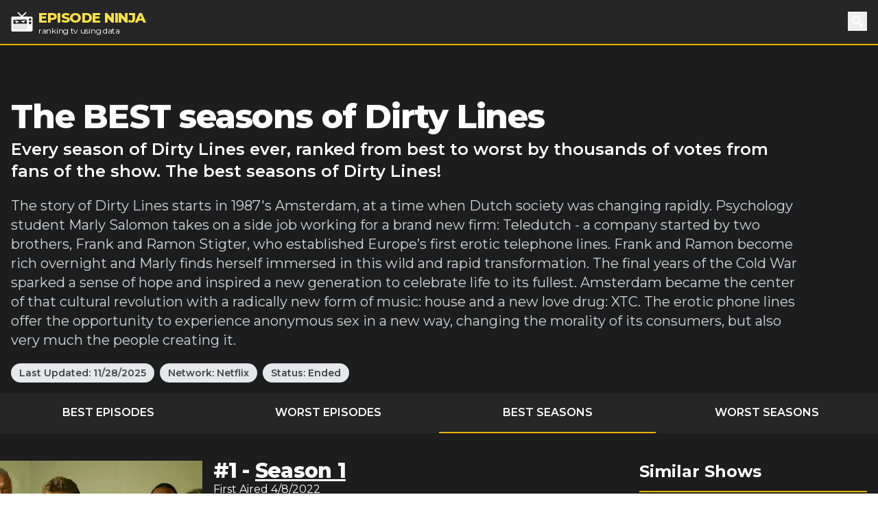

--- FILE ---
content_type: text/html; charset=utf-8
request_url: https://episode.ninja/series/dirty-lines/best-seasons
body_size: 4476
content:
<!DOCTYPE html><html lang="en"><head><title>The BEST seasons of Dirty Lines | Episode Ninja</title><meta charSet="utf-8"/><meta name="viewport" content="initial-scale=1.0, width=device-width"/><meta name="description" content="Every season of Dirty Lines ever, ranked from best to worst by thousands of votes from fans of the show. The best seasons of Dirty Lines!"/><meta name="og:title" content="The BEST seasons of Dirty Lines"/><meta name="og:description" content="Every season of Dirty Lines ever, ranked from best to worst by thousands of votes from fans of the show. The best seasons of Dirty Lines!"/><meta name="twitter:title" content="The BEST seasons of Dirty Lines"/><meta name="twitter:site" content="@theepisodeninja"/><meta name="og:image" content="https://episode.ninja/api/og?title=The%20BEST%20seasons%20of%20Dirty%20Lines"/><meta name="twitter:image" content=""/><meta name="twitter:card" content="summary_large_image"/><meta name="fo-verify" content="5dd3759a-536e-43d2-8ca1-0bfeee0cf2ad"/><link rel="preload" href="https://cdn.episode.ninja/file/episodeninja/season/1989669.jpg" as="image" fetchpriority="high"/><meta name="next-head-count" content="13"/><script async="" src="https://www.googletagmanager.com/gtag/js?id=G-104SP4S1KF"></script><script>
            window.dataLayer = window.dataLayer || [];
            function gtag(){dataLayer.push(arguments);}
            gtag('js', new Date());
            gtag('config', 'G-104SP4S1KF', {
              page_path: window.location.pathname,
            });
          </script><link rel="preload" href="/_next/static/media/904be59b21bd51cb-s.p.woff2" as="font" type="font/woff2" crossorigin="anonymous" data-next-font="size-adjust"/><link rel="preload" href="/_next/static/css/418f17e018a3aa2c.css" as="style"/><link rel="stylesheet" href="/_next/static/css/418f17e018a3aa2c.css" data-n-g=""/><noscript data-n-css=""></noscript><script defer="" nomodule="" src="/_next/static/chunks/polyfills-42372ed130431b0a.js"></script><script src="/_next/static/chunks/webpack-0394cfaff2b5e9ba.js" defer=""></script><script src="/_next/static/chunks/framework-da2dd65caaea2677.js" defer=""></script><script src="/_next/static/chunks/main-d94dbc1d0f6a7c8a.js" defer=""></script><script src="/_next/static/chunks/pages/_app-e4121494dd5b9ccc.js" defer=""></script><script src="/_next/static/chunks/17-730d0faca4e34a0b.js" defer=""></script><script src="/_next/static/chunks/675-a017e9e2fa25fd0e.js" defer=""></script><script src="/_next/static/chunks/161-ecb69d555b493f1b.js" defer=""></script><script src="/_next/static/chunks/439-5eea4cf54a4c0d7d.js" defer=""></script><script src="/_next/static/chunks/pages/series/%5B...slug%5D-eb90bf0350c55863.js" defer=""></script><script src="/_next/static/SyKuHPH-iDTtSGltLaoZc/_buildManifest.js" defer=""></script><script src="/_next/static/SyKuHPH-iDTtSGltLaoZc/_ssgManifest.js" defer=""></script></head><body><div id="__next"><main class="__className_069ab3"><div class="bg-gray-800"><header><nav class="bg-gray-800 border-b-2 border-yellow-500"><div class="container px-4 mx-auto"><div class="flex items-center justify-between h-16"><div class="flex items-center"><a class="flex items-center flex-shrink-0 text-white mr-6" href="/"><img class="fill-current h-8 w-8 mr-2" src="/logo.svg" alt="Episode Ninja" width="32" height="32"/><div><div class="font-extrabold uppercase text-xl tracking-tight leading-tight text-yellow-300">Episode Ninja</div><small class="tracking-tight leading-none block text-xs">ranking tv using data</small></div></a></div><div class="relative"><button class="text-base text-white font-medium focus:outline-none p-1" id="headlessui-popover-button-undefined" type="button" aria-expanded="false"><svg xmlns="http://www.w3.org/2000/svg" viewBox="0 0 20 20" fill="currentColor" aria-hidden="true" class="h-5 w-5"><path fill-rule="evenodd" d="M8 4a4 4 0 100 8 4 4 0 000-8zM2 8a6 6 0 1110.89 3.476l4.817 4.817a1 1 0 01-1.414 1.414l-4.816-4.816A6 6 0 012 8z" clip-rule="evenodd"></path></svg><span class="sr-only">Search</span></button></div></div></div></nav></header><div class="relative bg-gray-900"><div class="max-w-screen-2xl mx-auto"><div class="relative z-10 pt-4 bg-gray-900 sm:pt-12 lg:w-full lg:pt-20 lg:pr-4"><div class="mx-auto max-w-screen-xl px-4 sm:text-center lg:text-left flex flex-col md:flex-row md:space-x-4"><div class=""><h1 class="text-2xl tracking-tight leading-6 md:leading-8 sm:leading-none font-extrabold sm:text-3xl md:text-4xl lg:text-5xl text-white mb-2">The BEST seasons of Dirty Lines</h1><h2 class="text-md sm:text-lg md:text-xl lg:text-2xl leading-tight text-white font-semibold">Every season of Dirty Lines ever, ranked from best to worst by thousands of votes from fans of the show. The best seasons of Dirty Lines!</h2><p class="my-3 leading-tight text-sm sm:text-base text-gray-300 sm:my-5 sm:text-lg sm:mx-auto md:text-xl lg:mx-0">The story of Dirty Lines starts in 1987&#x27;s Amsterdam, at a time when Dutch society was changing rapidly. Psychology student Marly Salomon takes on a side job working for a brand new firm: Teledutch - a company started by two brothers, Frank and Ramon Stigter, who established Europe’s first erotic telephone lines. Frank and Ramon become rich overnight and Marly finds herself immersed in this wild and rapid transformation. The final years of the Cold War sparked a sense of hope and inspired a new generation to celebrate life to its fullest. Amsterdam became the center of that cultural revolution with a radically new form of music: house and a new love drug: XTC. The erotic phone lines offer the opportunity to experience anonymous sex in a new way, changing the morality of its consumers, but also very much the people creating it.</p><div class="mb-4"><span class="inline-block bg-gray-200 rounded-full px-3 py-1 text-xs md:text-sm font-semibold text-gray-700 mr-2 mb-2 md:mb-0">Last Updated:<!-- --> <!-- -->11/28/2025</span><a class="inline-block bg-gray-200 rounded-full px-3 py-1 text-xs md:text-sm font-semibold text-gray-700 mr-2" href="/networks/netflix">Network: <!-- -->Netflix</a><span class="inline-block bg-gray-200 rounded-full px-3 py-1 text-xs md:text-sm font-semibold text-gray-700 mr-2 mb-2 md:mb-0">Status: <!-- -->Ended</span></div></div><div class="md:w-4/12 md:h-64"><div id="nitro-content-1-mobile" class="mobile-ad md:hidden"></div><div id="nitro-content-1" class="hidden md:block"></div></div></div></div></div></div><div class="bg-gray-800"><div class="container mx-auto"><ul class="flex text-center uppercase text-white font-semibold text-xs md:text-base"><li class="flex-1 -mb-px mr-1"><a class="block p-2 md:p-4 border-yellow-500 " href="/series/dirty-lines">Best Episodes</a></li><li class="flex-1 -mb-px mr-1"><a class="block p-2 md:p-4 border-yellow-500 " href="/series/dirty-lines/worst-episodes">Worst Episodes</a></li><li class="flex-1 mr-1"><a class="block p-2 md:p-4 border-yellow-500 border-b-2" href="/series/dirty-lines/best-seasons">Best Seasons</a></li><li class="flex-1 -mb-px mr-1"><a class="block p-2 md:p-4 border-yellow-500 " href="/series/dirty-lines/worst-seasons">Worst Seasons</a></li></ul></div></div><div class="bg-gray-900"><div class="container mx-auto pt-4 sm:pt-10"><div class="flex flex-wrap"><div class="w-full lg:flex-1"><div><div class="text-white mb-10 flex flex-wrap sm:-mx-2"><div class="w-full sm:w-1/2 md:w-1/3 sm:px-2"><img alt="Season 1" fetchpriority="high" width="400" height="600" decoding="async" data-nimg="1" style="color:transparent;width:100%;height:auto" src="https://cdn.episode.ninja/file/episodeninja/season/1989669.jpg"/><div class="bg-gray-800 px-4 md:px-2 py-2 mb-4 md:mb-0 text-lg font-bold leading-none flex content-between"><img src="/star.svg" alt="star" width="18" height="18" class="mr-1"/><div class="pr-2 mr-2 border-r">6.50</div><div class="flex-1">14<!-- --> votes</div></div></div><div class="w-full sm:w-1/2 md:w-2/3 px-6 md:px-2"><h2 class="text-2xl tracking-tight leading-8 sm:leading-none font-extrabold sm:text-3xl mb-0">#<!-- -->1<!-- --> -<!-- --> <a class="underline" href="/series/dirty-lines/season-1">Season 1</a></h2><h3 class="text-md mb-2">First Aired<!-- --> <!-- -->4/8/2022</h3><p class="mb-8"></p></div></div></div></div><aside class="sidebar text-white flex flex-col"><div><h3 class="text-2xl font-bold px-3 sm:px-0 mb-3">Similar Shows</h3><a class="flex justify-center items-center h-40 overflow-hidden shadow-lg bg-gray-800 hover:bg-gray-700 mb-4 text-white border-t-2 border-yellow-500" href="/series/the-sentinel"><div class="px-3 py-2"><h4 class="font-bold text-2xl text-center">The Sentinel</h4></div></a><a class="flex justify-center items-center h-40 overflow-hidden shadow-lg bg-gray-800 hover:bg-gray-700 mb-4 text-white border-t-2 border-yellow-500" href="/series/the-six-million-dollar-man"><div class="px-3 py-2"><h4 class="font-bold text-2xl text-center">The Six Million Dollar Man</h4></div></a><a class="flex justify-center items-center h-40 overflow-hidden shadow-lg bg-gray-800 hover:bg-gray-700 mb-4 text-white border-t-2 border-yellow-500" href="/series/friends"><div class="px-3 py-2"><h4 class="font-bold text-2xl text-center">Friends</h4></div></a><a class="flex justify-center items-center h-40 overflow-hidden shadow-lg bg-gray-800 hover:bg-gray-700 mb-4 text-white border-t-2 border-yellow-500" href="/series/monk"><div class="px-3 py-2"><h4 class="font-bold text-2xl text-center">Monk</h4></div></a><a class="flex justify-center items-center h-40 overflow-hidden shadow-lg bg-gray-800 hover:bg-gray-700 mb-4 text-white border-t-2 border-yellow-500" href="/series/fringe"><div class="px-3 py-2"><h4 class="font-bold text-2xl text-center">Fringe</h4></div></a><a class="flex justify-center items-center h-40 overflow-hidden shadow-lg bg-gray-800 hover:bg-gray-700 mb-4 text-white border-t-2 border-yellow-500" href="/series/the-pretender-us"><div class="px-3 py-2"><h4 class="font-bold text-2xl text-center">The Pretender (US)</h4></div></a><a class="flex justify-center items-center h-40 overflow-hidden shadow-lg bg-gray-800 hover:bg-gray-700 mb-4 text-white border-t-2 border-yellow-500" href="/series/early-edition"><div class="px-3 py-2"><h4 class="font-bold text-2xl text-center">Early Edition</h4></div></a><a class="flex justify-center items-center h-40 overflow-hidden shadow-lg bg-gray-800 hover:bg-gray-700 mb-4 text-white border-t-2 border-yellow-500" href="/series/boy-meets-world"><div class="px-3 py-2"><h4 class="font-bold text-2xl text-center">Boy Meets World</h4></div></a><a class="flex justify-center items-center h-40 overflow-hidden shadow-lg bg-gray-800 hover:bg-gray-700 mb-4 text-white border-t-2 border-yellow-500" href="/series/zoey-101"><div class="px-3 py-2"><h4 class="font-bold text-2xl text-center">Zoey 101</h4></div></a><a class="flex justify-center items-center h-40 overflow-hidden shadow-lg bg-gray-800 hover:bg-gray-700 mb-4 text-white border-t-2 border-yellow-500" href="/series/little-house-on-the-prairie"><div class="px-3 py-2"><h4 class="font-bold text-2xl text-center">Little House on the Prairie</h4></div></a></div><div id="nitro-sidebar-2" class="mt-8 grow"></div></aside></div></div></div><div id="nitro-mobile-fixed" class="mb-3"></div><div id="nitro-desktop-fixed"></div><footer class="text-white bg-gray-800"><div class="container mx-auto p-4 md:px-0"><div class="md:flex md:justify-between mb-4"><ul class="md:flex md:justify-between md:space-x-4"><li><a href="/shows">Shows</a></li><li><a href="/about">About</a></li><li><a href="/advertise">Advertise</a></li><li><a href="https://www.iubenda.com/privacy-policy/23600908/legal" target="_blank" rel="noopener">Privacy Policy</a></li><li id="ncmp-consent-link"></li></ul><div>© Copyright <!-- -->2026<!-- --> <a class="underline" href="/">Episode Ninja</a></div></div><div class="text-sm">We are a participant in the Amazon Services LLC Associates Program, an affiliate advertising program designed to provide a means for us to earn fees by linking to Amazon.com and affiliated sites.</div><div class="mt-2"><span data-ccpa-link="1"></span></div></div></footer></div></main></div><script id="__NEXT_DATA__" type="application/json">{"props":{"pageProps":{"show":{"_id":"625e8d746374a41c4251be97","id":391440,"seriesName":"Dirty Lines","overview":"The story of Dirty Lines starts in 1987's Amsterdam, at a time when Dutch society was changing rapidly. Psychology student Marly Salomon takes on a side job working for a brand new firm: Teledutch - a company started by two brothers, Frank and Ramon Stigter, who established Europe’s first erotic telephone lines. Frank and Ramon become rich overnight and Marly finds herself immersed in this wild and rapid transformation. The final years of the Cold War sparked a sense of hope and inspired a new generation to celebrate life to its fullest. Amsterdam became the center of that cultural revolution with a radically new form of music: house and a new love drug: XTC. The erotic phone lines offer the opportunity to experience anonymous sex in a new way, changing the morality of its consumers, but also very much the people creating it.","updatedAt":"2025-11-28T19:22:03.508Z","relatedShows":[{"id":71156,"slug":"the-sentinel","seriesName":"The Sentinel","_id":"6929f65bc9e409e7dcf41da1"},{"id":77294,"slug":"the-six-million-dollar-man","seriesName":"The Six Million Dollar Man","_id":"6929f65bc9e409e7dcf41da2"},{"id":79168,"slug":"friends","seriesName":"Friends","_id":"6929f65bc9e409e7dcf41da3"},{"id":78490,"slug":"monk","seriesName":"Monk","_id":"6929f65bc9e409e7dcf41da4"},{"id":82066,"slug":"fringe","seriesName":"Fringe","_id":"6929f65bc9e409e7dcf41da5"},{"id":70704,"slug":"the-pretender-us","seriesName":"The Pretender (US)","_id":"6929f65bc9e409e7dcf41da6"},{"id":74295,"slug":"early-edition","seriesName":"Early Edition","_id":"6929f65bc9e409e7dcf41da7"},{"id":71889,"slug":"boy-meets-world","seriesName":"Boy Meets World","_id":"6929f65bc9e409e7dcf41da8"},{"id":74647,"slug":"zoey-101","seriesName":"Zoey 101","_id":"6929f65bc9e409e7dcf41da9"},{"id":77921,"slug":"little-house-on-the-prairie","seriesName":"Little House on the Prairie","_id":"6929f65bc9e409e7dcf41daa"}],"seasons":[{"id":1989669,"number":1,"ids":{"trakt":289250,"tvdb":1989669,"tmdb":154732},"rating":6.5,"votes":14,"episode_count":6,"aired_episodes":6,"title":"Season 1","overview":null,"first_aired":"2022-04-08T07:00:00.000Z","network":null,"_id":"6929f65bc9e409e7dcf41db7"}],"slug":"dirty-lines","totalEpisodes":6,"totalSeasons":1,"network":"Netflix","networkSlug":"netflix","status":"Ended","episodes":null},"worst":false,"title":"The BEST seasons of Dirty Lines","description":"Every season of Dirty Lines ever, ranked from best to worst by thousands of votes from fans of the show. The best seasons of Dirty Lines!","image":"https://cdn.episode.ninja/file/episodeninja/show/391440.jpg","seasonNumber":null,"key":["dirty-lines","best-seasons"],"lifetimeEpisodes":null},"__N_SSG":true},"page":"/series/[...slug]","query":{"slug":["dirty-lines","best-seasons"]},"buildId":"SyKuHPH-iDTtSGltLaoZc","isFallback":false,"isExperimentalCompile":false,"gsp":true,"scriptLoader":[]}</script></body></html>